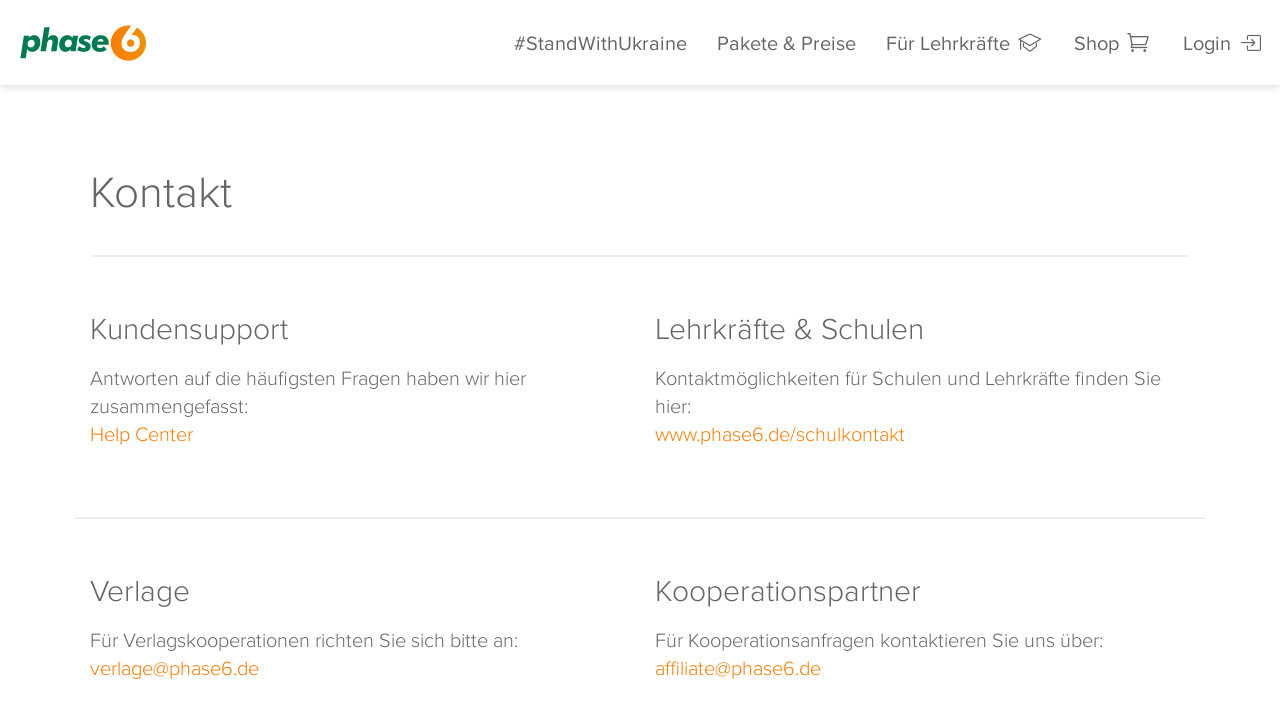

--- FILE ---
content_type: image/svg+xml
request_url: https://www.phase-6.de/system/galleries/html/src/img/planetly.badge_klimaneutralplus-blue.svg
body_size: 3845
content:
<svg width="518" height="518" viewBox="0 0 518 518" fill="none" xmlns="http://www.w3.org/2000/svg">
<path d="M259 518C402.042 518 518 402.042 518 259C518 115.958 402.042 0 259 0C115.958 0 0 115.958 0 259C0 402.042 115.958 518 259 518Z" fill="#09044A"/>
<path d="M516 259C516 400.937 400.937 516 259 516C117.063 516 2 400.937 2 259C2 117.063 117.063 2 259 2C400.937 2 516 117.063 516 259Z" stroke="white" stroke-opacity="0.12" stroke-width="4"/>
<path d="M152.972 197.552H164.096L148.652 213.266L164.096 236H153.296L142.226 219.368L137.042 224.498V236H127.916V197.552H137.042V214.184L152.972 197.552Z" fill="white"/>
<path d="M178.449 197.552V227.846H196.053V236H169.323V197.552H178.449Z" fill="white"/>
<path d="M211.471 236H202.345V197.552H211.471V236Z" fill="white"/>
<path d="M243.998 213.914L249.02 197.552H262.682V236H253.988V224.714C253.988 217.55 254.096 211.358 254.312 206.138C253.628 208.766 252.764 211.682 251.72 214.886L245.078 236H237.626L230.984 214.886C230.192 212.33 229.346 209.432 228.446 206.192C228.626 212.24 228.716 218.414 228.716 224.714V236H220.022V197.552H233.684L238.76 214.076C239.444 216.416 240.326 219.602 241.406 223.634C242.27 220.214 243.134 216.974 243.998 213.914Z" fill="white"/>
<path d="M307.321 236H297.655L295.387 229.304H279.403L277.189 236H267.847L281.995 197.552H292.849L307.321 236ZM284.155 215.102L281.941 221.69H292.795L290.581 215.102C289.897 213.158 288.817 209.918 287.341 205.382C285.433 211.25 284.371 214.49 284.155 215.102Z" fill="white"/>
<path d="M152.918 269.598V261.552H161.612V300H151.784L142.388 284.664C139.508 279.876 137.51 276.384 136.394 274.188C136.538 279.12 136.61 285.042 136.61 291.954V300H127.916V261.552H137.744L147.14 276.888C149.84 281.352 151.838 284.88 153.134 287.472C152.99 282.468 152.918 276.51 152.918 269.598Z" fill="white"/>
<path d="M199.543 261.552V269.706H179.293V276.672H197.707V284.34H179.293V291.846H199.489V300H170.167V261.552H199.543Z" fill="white"/>
<path d="M222.657 300.864C217.653 300.864 213.621 299.514 210.561 296.814C207.501 294.186 205.971 290.37 205.971 285.366V261.552H215.097V285.474C215.097 287.922 215.745 289.794 217.041 291.09C218.373 292.35 220.245 292.98 222.657 292.98C225.069 292.98 226.941 292.35 228.273 291.09C229.605 289.794 230.271 287.922 230.271 285.474V261.552H239.397V285.366C239.397 290.298 237.903 294.114 234.915 296.814C231.963 299.514 227.877 300.864 222.657 300.864Z" fill="white"/>
<path d="M244.702 261.552H277.48V269.706H265.654V300H256.474V269.706H244.702V261.552Z" fill="white"/>
<path d="M314.951 290.442L315.221 295.842C315.257 297.57 315.617 298.956 316.301 300H306.905C306.329 298.92 306.023 297.516 305.987 295.788L305.825 291.468C305.753 289.344 305.267 287.886 304.367 287.094C303.503 286.266 302.099 285.852 300.155 285.852H292.703V300H283.577V261.552H301.775C306.275 261.552 309.713 262.56 312.089 264.576C314.501 266.556 315.707 269.256 315.707 272.676C315.707 277.104 313.637 280.146 309.497 281.802C311.477 282.45 312.845 283.44 313.601 284.772C314.393 286.104 314.843 287.994 314.951 290.442ZM292.703 268.842V278.994H300.749C302.513 278.994 303.881 278.562 304.853 277.698C305.825 276.798 306.311 275.52 306.311 273.864C306.311 270.516 304.403 268.842 300.587 268.842H292.703Z" fill="white"/>
<path d="M358.853 300H349.187L346.919 293.304H330.935L328.721 300H319.379L333.527 261.552H344.381L358.853 300ZM335.687 279.102L333.473 285.69H344.327L342.113 279.102C341.429 277.158 340.349 273.918 338.873 269.382C336.965 275.25 335.903 278.49 335.687 279.102Z" fill="white"/>
<path d="M373.197 261.552V291.846H390.801V300H364.071V261.552H373.197Z" fill="white"/>
<path d="M138.296 161.968C137.112 162.976 135.48 163.48 133.4 163.48C131.304 163.48 129.68 162.976 128.528 161.968C127.376 160.96 126.8 159.528 126.8 157.672V145.912H129.704V157.744C129.704 159.872 130.944 160.936 133.424 160.936C135.888 160.936 137.12 159.872 137.12 157.744V145.912H140.024V157.672C140.024 159.528 139.448 160.96 138.296 161.968Z" fill="#FBFAFA" fill-opacity="0.6"/>
<path d="M155.916 158.392V145.912H158.748V163H155.724L147.9 150.568V163H145.068V145.912H148.044L155.916 158.392Z" fill="#FBFAFA" fill-opacity="0.6"/>
<path d="M162.629 145.912H176.357V148.48H170.957V163H168.053V148.48H162.629V145.912Z" fill="#FBFAFA" fill-opacity="0.6"/>
<path d="M183.172 155.416V160.528H192.748V163H180.268V145.912H192.532V148.384H183.172V152.92H191.692V155.416H183.172Z" fill="#FBFAFA" fill-opacity="0.6"/>
<path d="M209.943 157.576L210.615 163H207.639L207.183 158.536C207.103 157.624 206.847 156.976 206.415 156.592C205.983 156.208 205.295 156.016 204.351 156.016H200.175V163H197.271V145.912H205.215C206.927 145.912 208.239 146.328 209.151 147.16C210.063 147.992 210.519 149.112 210.519 150.52C210.519 151.608 210.247 152.52 209.703 153.256C209.159 153.976 208.383 154.472 207.375 154.744C208.895 155.064 209.751 156.008 209.943 157.576ZM200.175 153.592H204.327C205.399 153.592 206.215 153.352 206.775 152.872C207.351 152.392 207.639 151.728 207.639 150.88C207.639 150.096 207.391 149.488 206.895 149.056C206.415 148.608 205.703 148.384 204.759 148.384H200.175V153.592Z" fill="#FBFAFA" fill-opacity="0.6"/>
<path d="M226.27 158.392V145.912H229.102V163H226.078L218.254 150.568V163H215.422V145.912H218.398L226.27 158.392Z" fill="#FBFAFA" fill-opacity="0.6"/>
<path d="M237.039 155.416V160.528H246.615V163H234.135V145.912H246.399V148.384H237.039V152.92H245.559V155.416H237.039Z" fill="#FBFAFA" fill-opacity="0.6"/>
<path d="M261.866 152.728V145.912H264.77V163H261.866V155.296H254.042V163H251.138V145.912H254.042V152.728H261.866Z" fill="#FBFAFA" fill-opacity="0.6"/>
<path d="M278.924 157.432L282.548 145.912H286.652V163H283.964V154.192L284.204 148.48L283.004 152.536L279.74 163H276.836L273.38 152.272L272.228 148.384L272.468 154.192V163H269.804V145.912H273.884L277.628 157.432L278.276 160L278.924 157.432Z" fill="#FBFAFA" fill-opacity="0.6"/>
<path d="M294.586 155.416V160.528H304.162V163H291.682V145.912H303.946V148.384H294.586V152.92H303.106V155.416H294.586Z" fill="#FBFAFA" fill-opacity="0.6"/>
<path d="M319.532 158.392V145.912H322.364V163H319.34L311.516 150.568V163H308.684V145.912H311.66L319.532 158.392Z" fill="#FBFAFA" fill-opacity="0.6"/>
<path fill-rule="evenodd" clip-rule="evenodd" d="M112 365.586C112 362.427 114.56 359.867 117.719 359.867C120.877 359.867 123.437 362.427 123.437 365.586C123.437 368.744 120.877 371.305 117.719 371.305C114.56 371.305 112 368.744 112 365.586Z" fill="url(#paint0_linear)"/>
<path fill-rule="evenodd" clip-rule="evenodd" d="M147.016 358.996V355.898C147.016 351.251 145.054 348.634 141.072 348.634C137.146 348.634 135.184 351.198 135.127 355.577V358.996C135.127 363.161 136.529 366.419 141.072 366.419C145.334 366.419 147.016 363.161 147.016 358.996ZM152.961 359.263C152.961 366.206 149.372 371.333 141.913 371.333C138.66 371.333 136.529 370.585 135.127 369.143V381H129.126V344.148H135.127V346.284C136.529 344.629 138.773 343.667 141.969 343.667C148.699 343.667 152.961 347.993 152.961 355.631V359.263Z" fill="url(#paint1_linear)"/>
<path fill-rule="evenodd" clip-rule="evenodd" d="M157.11 334H163.111V361.132C163.111 364.016 163.672 365.832 167.373 365.832V370.852C160.082 370.852 157.11 368.609 157.11 362.467V334Z" fill="url(#paint2_linear)"/>
<path fill-rule="evenodd" clip-rule="evenodd" d="M186.889 359.476H181.281C177.747 359.476 176.289 360.651 176.289 363.001C176.289 365.458 178.196 366.473 181.056 366.473C184.701 366.473 186.889 365.405 186.889 360.758V359.476ZM180.832 355.097H186.889V352.854C186.889 349.489 185.543 348.581 181.337 348.581C178.308 348.581 176.794 348.901 175.448 350.984L171.13 348.1C173.149 344.949 176.177 343.667 181.729 343.667C188.907 343.667 192.777 345.804 192.777 352.907V370.852H186.889V368.395C185.543 370.478 183.804 371.333 180.383 371.333C174.214 371.333 170.401 368.342 170.401 363.001C170.401 357.286 174.831 355.097 180.832 355.097Z" fill="url(#paint3_linear)"/>
<path fill-rule="evenodd" clip-rule="evenodd" d="M198.048 344.148H203.936V346.551C205.17 344.949 207.189 343.667 210.89 343.667C216.667 343.667 221.097 346.444 221.097 354.135V370.852H215.153V354.776C215.153 350.076 212.909 348.741 209.825 348.741C206.123 348.741 204.049 351.144 204.049 354.723V370.852H198.048V344.148Z" fill="url(#paint4_linear)"/>
<path fill-rule="evenodd" clip-rule="evenodd" d="M231.247 354.509H241.958C241.734 350.61 240.051 348.634 236.631 348.634C233.153 348.634 231.527 350.877 231.247 354.509ZM247.566 366.793C245.604 370.051 242.463 371.333 237.528 371.333C229.508 371.333 225.246 366.366 225.246 359.263V355.631C225.246 347.78 229.284 343.667 236.631 343.667C244.313 343.667 247.959 348.047 247.959 355.951V358.889H231.191V358.996C231.191 363.161 232.873 366.419 237.303 366.419C240.612 366.419 241.958 365.458 243.08 363.802L247.566 366.793Z" fill="url(#paint5_linear)"/>
<path fill-rule="evenodd" clip-rule="evenodd" d="M250.37 344.147H253.959V338.272H259.903V344.147H265.848V349.061H259.903V361.292C259.903 364.39 260.408 365.725 263.549 365.725H265.848V370.852H263.1C256.37 370.852 253.959 368.662 253.959 362.36V349.061H250.37V344.147Z" fill="url(#paint6_linear)"/>
<path fill-rule="evenodd" clip-rule="evenodd" d="M270.782 334H276.783V361.132C276.783 364.016 277.344 365.832 281.045 365.832V370.852C273.755 370.852 270.782 368.609 270.782 362.467V334Z" fill="url(#paint7_linear)"/>
<path fill-rule="evenodd" clip-rule="evenodd" d="M287.774 344.147L294.896 362.947L301.29 344.147H307.458L297.588 371.92C295.177 378.757 293.102 381 285.25 381V375.766C289.176 375.766 290.746 375.178 292.148 371.172L281.437 344.147H287.774Z" fill="url(#paint8_linear)"/>
<path d="M414.132 245.56H428.58V254.632H414.132V269.08H404.304V254.632H389.772V245.56H404.304V231.028H414.132V245.56Z" fill="url(#paint9_linear)"/>
<defs>
<linearGradient id="paint0_linear" x1="117.719" y1="359.867" x2="117.719" y2="371.305" gradientUnits="userSpaceOnUse">
<stop stop-color="#1BFAD9"/>
<stop offset="1" stop-color="#0AFDAC"/>
</linearGradient>
<linearGradient id="paint1_linear" x1="141.044" y1="343.667" x2="141.044" y2="381" gradientUnits="userSpaceOnUse">
<stop stop-color="#1BFAD9"/>
<stop offset="1" stop-color="#0AFDAC"/>
</linearGradient>
<linearGradient id="paint2_linear" x1="162.242" y1="334" x2="162.242" y2="370.852" gradientUnits="userSpaceOnUse">
<stop stop-color="#1BFAD9"/>
<stop offset="1" stop-color="#0AFDAC"/>
</linearGradient>
<linearGradient id="paint3_linear" x1="181.589" y1="343.667" x2="181.589" y2="371.333" gradientUnits="userSpaceOnUse">
<stop stop-color="#1BFAD9"/>
<stop offset="1" stop-color="#0AFDAC"/>
</linearGradient>
<linearGradient id="paint4_linear" x1="209.573" y1="343.667" x2="209.573" y2="370.852" gradientUnits="userSpaceOnUse">
<stop stop-color="#1BFAD9"/>
<stop offset="1" stop-color="#0AFDAC"/>
</linearGradient>
<linearGradient id="paint5_linear" x1="236.602" y1="343.667" x2="236.602" y2="371.333" gradientUnits="userSpaceOnUse">
<stop stop-color="#1BFAD9"/>
<stop offset="1" stop-color="#0AFDAC"/>
</linearGradient>
<linearGradient id="paint6_linear" x1="258.109" y1="338.272" x2="258.109" y2="370.852" gradientUnits="userSpaceOnUse">
<stop stop-color="#1BFAD9"/>
<stop offset="1" stop-color="#0AFDAC"/>
</linearGradient>
<linearGradient id="paint7_linear" x1="275.914" y1="334" x2="275.914" y2="370.852" gradientUnits="userSpaceOnUse">
<stop stop-color="#1BFAD9"/>
<stop offset="1" stop-color="#0AFDAC"/>
</linearGradient>
<linearGradient id="paint8_linear" x1="294.448" y1="344.147" x2="294.448" y2="381" gradientUnits="userSpaceOnUse">
<stop stop-color="#1BFAD9"/>
<stop offset="1" stop-color="#0AFDAC"/>
</linearGradient>
<linearGradient id="paint9_linear" x1="409.5" y1="216" x2="409.5" y2="280" gradientUnits="userSpaceOnUse">
<stop stop-color="#1BFAD9"/>
<stop offset="1" stop-color="#0AFDAC"/>
</linearGradient>
</defs>
</svg>


--- FILE ---
content_type: image/svg+xml
request_url: https://www.phase-6.de/system/galleries/html/src/img/logo_phase6_classic.svg
body_size: 1936
content:
<?xml version="1.0" encoding="utf-8"?>
<!-- Generator: Adobe Illustrator 19.1.0, SVG Export Plug-In . SVG Version: 6.00 Build 0)  -->
<svg version="1.1" id="Ebene_1" xmlns="http://www.w3.org/2000/svg" xmlns:xlink="http://www.w3.org/1999/xlink" x="0px" y="0px"
	 viewBox="0 0 708.7 200.7" xml:space="preserve">
<style type="text/css">
	.st0{fill:url(#SVGID_2_);}
	.st1{fill:#007A50;}
</style>
<linearGradient id="SVGID_2_" gradientUnits="userSpaceOnUse" x1="507.1367" y1="100.8677" x2="703.667" y2="100.8677">
	<stop  offset="0" style="stop-color:#FC7C00"/>
	<stop  offset="1" style="stop-color:#F29000"/>
</linearGradient>
<path class="st0" d="M703.7,100.9c0,54.3-44,98.3-98.3,98.3c-54.3,0-98.3-44-98.3-98.3c0-54.3,44-98.3,98.3-98.3
	c5.2,0,10.4,0.4,15.4,1.2c-15.7,21.7-40.6,56.6-46.5,68c-5.2,10-7.8,19.8-7.8,29.5c0,14.9,4.6,26.8,13.9,35.7
	c9.3,8.9,21.7,13.3,37.4,13.3c15.3,0,27.9-4.9,37.7-14.7c9.8-9.8,14.7-22.3,14.7-37.6c0-12.6-3.6-22.7-10.7-30.4
	c-7.1-7.7-16.5-11.5-28.3-11.5c-1.6,0-3.1,0.1-4.5,0.2c-1.5,0.2-2.9,0.4-4.3,0.6L653,14.9C683.2,31.6,703.7,63.9,703.7,100.9z
	 M603.6,115.8c4.1,4.1,9,6.2,14.7,6.2c5.7,0,10.6-2,14.6-6c4-4,6-9,6-14.8c0-5.9-2-10.9-5.9-14.8c-4-4-8.9-5.9-14.7-5.9
	c-5.7,0-10.6,2-14.7,6.1c-4.1,4.1-6.1,9-6.1,14.6C597.5,106.8,599.5,111.7,603.6,115.8z"/>
<g>
	<path class="st1" d="M2,184.7L21.9,59.5h28.9l-1.9,12c4.3-4.9,9-8.6,14.1-11.1c5.1-2.5,10.5-3.7,16.3-3.7c10,0,18.2,3.7,24.6,11.2
		c6.4,7.5,9.5,17.2,9.5,29.1c0,15-4.3,27.5-12.9,37.4c-8.6,9.9-19.5,14.9-32.5,14.9c-5.8,0-11.1-1.2-15.9-3.7
		c-4.7-2.5-9.2-6.4-13.4-11.6c0,2.8-0.1,5.3-0.2,7.6c-0.1,2.3-0.4,4.3-0.6,6.1l-5.7,37H2z M82,101c0-5.6-1.7-10-5.1-13.4
		c-3.4-3.4-7.9-5.1-13.4-5.1c-6.1,0-11.2,2.4-15.3,7.1c-4,4.7-6.1,10.6-6.1,17.7c0,5.4,1.7,9.7,5.1,13c3.4,3.3,7.8,4.9,13.2,4.9
		c6.3,0,11.4-2.3,15.4-6.8C80,113.8,82,108,82,101z"/>
	<path class="st1" d="M114.2,146.4l21.3-133.3h30.1l-7.7,46.8c-0.3,2.3-0.7,4.5-1.2,6.8c-0.4,2.2-0.9,4.4-1.5,6.5
		c4.8-5.7,9.5-9.9,14.2-12.5c4.7-2.6,9.8-3.9,15.4-3.9c9,0,16,2.4,20.9,7.3c5,4.8,7.4,11.6,7.4,20.3c0,3-0.5,7.9-1.5,14.9
		c-0.1,0.6-0.1,1.1-0.2,1.5l-7.2,45.6h-30.7l7.2-46c0.2-1.3,0.4-2.6,0.6-3.9c0.1-1.3,0.2-2.4,0.2-3.3c0-3.8-1-6.7-3-8.6
		c-2-1.9-5-2.9-8.9-2.9c-5.3,0-9.5,1.9-12.5,5.8c-3,3.8-5.2,10-6.5,18.4l-6.2,40.5H114.2z"/>
	<path class="st1" d="M283.7,134.8c-4.2,4.9-8.8,8.6-14,11.1c-5.1,2.5-10.7,3.7-16.6,3.7c-10,0-18.2-3.8-24.6-11.3
		c-6.4-7.5-9.6-17.3-9.6-29.2c0-15,4.3-27.5,13-37.4c8.7-9.9,19.5-14.9,32.4-14.9c6,0,11.4,1.2,16.2,3.7c4.8,2.5,9.1,6.4,12.9,11.6
		l2-12.6h29.1l-13.8,86.9h-28.6L283.7,134.8z M249.9,106c0,5.6,1.7,10,5.1,13.4c3.4,3.4,7.9,5.1,13.4,5.1c6.1,0,11.1-2.4,15.2-7.1
		c4-4.7,6.1-10.6,6.1-17.8c0-5.4-1.7-9.8-5.1-13.1c-3.4-3.4-7.8-5-13.2-5c-6.2,0-11.3,2.3-15.4,7C251.9,93.1,249.9,99,249.9,106z"/>
	<path class="st1" d="M396.2,65.9l-8.9,19.5c-4-2.8-7.6-4.9-10.9-6.1c-3.3-1.3-6.6-1.9-9.9-1.9c-2.8,0-5,0.6-6.8,1.9
		c-1.8,1.3-2.7,2.8-2.7,4.6c0,2.6,3,5.1,8.9,7.4c2.6,1,4.7,1.8,6.2,2.5c8.3,3.6,14.1,7.4,17.5,11.2c3.3,3.9,5,8.7,5,14.5
		c0,9.1-3.5,16.4-10.6,22c-7.1,5.5-16.5,8.3-28.2,8.3c-6.7,0-13-0.9-19-2.6c-6.1-1.7-11.9-4.4-17.6-8l10.2-20.8
		c5.8,3.6,10.7,6.2,14.7,7.7c4,1.5,7.7,2.2,11.2,2.2c3,0,5.5-0.7,7.3-2c1.8-1.3,2.8-3.1,2.8-5.2c0-3.3-4.2-6.6-12.6-10.1
		c-2.5-1-4.5-1.8-5.8-2.4c-6.7-3-11.5-6.2-14.3-9.7c-2.8-3.5-4.2-7.9-4.2-13.1c0-8.3,3.5-15.2,10.4-20.7c6.9-5.5,15.9-8.3,26.7-8.3
		c5.5,0,10.9,0.8,16.1,2.3C386.7,60.6,391.6,62.9,396.2,65.9z"/>
	<path class="st1" d="M429.5,110.3v2c0,5.5,1.4,9.7,4.2,12.6c2.8,2.9,6.9,4.3,12.3,4.3c3.8,0,7.4-0.8,10.7-2.4
		c3.4-1.6,7-4.1,10.8-7.6l16.5,16.7c-4.9,4.7-10.6,8.2-17.1,10.6c-6.5,2.3-13.7,3.5-21.6,3.5c-14.2,0-25.2-3.8-33-11.3
		c-7.8-7.5-11.7-18.1-11.7-31.7c0-14.8,4.7-26.9,14-36.2c9.3-9.3,21.4-13.9,36.2-13.9c13.4,0,24.2,4.1,32.4,12.3
		c8.2,8.2,12.3,19.1,12.3,32.6c0,1.2-0.2,3.4-0.5,6.5c-0.1,1-0.2,1.7-0.3,2.1H429.5z M466.7,92.6c-0.3-4.7-1.9-8.4-4.7-11.2
		c-2.9-2.8-6.7-4.1-11.4-4.1c-4.2,0-8,1.3-11.4,4c-3.4,2.7-5.9,6.5-7.6,11.3H466.7z"/>
</g>

<g>
</g>
<g>
</g>
<g>
</g>
<g>
</g>
<g>
</g>
<g>
</g>
</svg>


--- FILE ---
content_type: application/x-javascript
request_url: https://www.phase-6.de/system/galleries/html/js/main16.js?6
body_size: 8058
content:

var hActionButton, hMainNavigation, winPosY, vwidth, vheight, timeoutID;

$.extend({
	getUrlVars: function(){
		"use strict";
		var vars = [], hash;
		var hashes = window.location.href.slice(window.location.href.indexOf('?') + 1).split('&');
		for(var i = 0; i < hashes.length; i++)
		{
			hash = hashes[i].split('=');
			vars.push(hash[0]);
			vars[hash[0]] = hash[1];
		}
		return vars;
	},
	getUrlVar: function(name){
		"use strict";
		return $.getUrlVars()[name];
	}
});

var isMobile = {
	Android: function() {
		return navigator.userAgent.match(/Android/i);
	},
	BlackBerry: function() {
		return navigator.userAgent.match(/BlackBerry/i);
	},
	iOS: function() {
		return navigator.userAgent.match(/iPhone|iPad|iPod/i);
	},
	Opera: function() {
		return navigator.userAgent.match(/Opera Mini/i);
	},
	Windows: function() {
		return navigator.userAgent.match(/IEMobile/i);
	},
	any: function() {
		return (isMobile.Android() || isMobile.BlackBerry() || isMobile.iOS() || isMobile.Opera() || isMobile.Windows());
	}
};

function setGdprCookieAll() {
	$.ajax({
		url: "/classic/datenschutz/ajax_cookies.jsp",
		data: { GDPR : "required-analytics-marketing-social" },
		type: "post",
		success: function() {
			gdprLoadAnalytics("required-analytics-marketing-social");
		},
		statusCode: {
			403: function(response) {
				parent.location = "/classic/service/user/strict-mode.html";
			}
		}
	});
}


function setGdprCookieRequired() {
	$.ajax({
		url: "/classic/datenschutz/ajax_cookies.jsp",
		data: { GDPR : "required" },
		type: "post",
		statusCode: {
			403: function(response) {
				parent.location = "/classic/service/user/strict-mode.html";
			}
		}
	});
}

function gdrpCookieInfo() {
	// show cookies window when no gdpr cookie is set and no nogdpr parameter is present
	if (!Cookies.get('GDPR') && window.location.search.indexOf("nogdpr=") < 0) {
		$('#iframeModal').modal('show');
		$('#iframeModal iframe').attr('src', '/classic/imodal/cookies-query.html');
		$('#iframeModal').css({'opacity':'0'});
	}
}

function gdprLoadAnalytics(gdpr) {
	var alreadyLoaded = GDPR.indexOf('-') > 0;

	// this global variable is always there
	window.parent.GDPR = gdpr;

	// now, if something is allowed, except required, then we should load GTM
	if (!alreadyLoaded && gdpr.indexOf('-') > 0) {
		(function(w,d,s,l,i){w[l]=w[l]||[];w[l].push({'gtm.start':
				new Date().getTime(),event:'gtm.js'});var f=d.getElementsByTagName(s)[0],
			j=d.createElement(s),dl=l!='dataLayer'?'&l='+l:'';j.async=true;j.src=
			'https://www.googletagmanager.com/gtm.js?id='+i+dl;
			j.addEventListener('load', function () {
				var _ge = new CustomEvent('gtm_loaded', {bubbles: true});
				d.dispatchEvent(_ge);
			});f.parentNode.insertBefore(j,f);
		})(window.parent,window.parent.document,'script','dataLayer','GTM-WDRBF5');
	}
}

var modalID = "#exitIntentModal";

window.linkPage = function(e){
	Cookies.set('ck_stick_visit',1);
};
window.closeModalIframe = function(){
	$('#iframeModal').modal('hide');
};
window.closeModal = function(e){
	$(modalID).modal('hide');
	$(modalID).on('hidden.bs.modal',function(){
		$(this).find('iframe').removeAttr('src');
	});
	Cookies.set('ck_stick_visit',1);
};
function showExitIntentModal(a) {
	var showWindowNr = !Cookies.get('ck_stick_visit') ? '1' : '2';
	var urlModal = "/classic/imodal/exit-intents/basket-leavers-"+a+"-"+userRole+"-"+showWindowNr+".html";
	$(modalID).modal('show');
	$(modalID).on('shown.bs.modal',function(){
		$(this).find('iframe').attr('src',urlModal)
	});

}

function startExitIntent(v) {
	var nr = userRole == 'premium' ? 1 : 1;
	if (isMobile.any()) {
		var lastScrollTop = 0;
		$(window).scroll(function() {
			var st = $(this).scrollTop();
			if (st < lastScrollTop && st < 20) {
				if (!Cookies.get('ck_stick_visit')) {
					showExitIntentModal(v);
				} else if (Cookies.get('ck_stick_visit') == '1' && userRole != 'premium'){
					//showExitIntentModal(v);
				}
			}
			lastScrollTop = st;
		});
	} else {

		$.stickToMe({
			fadespeed: 400,
			trigger: ['top'],
			maxtime : 0,
			mintime : 0,
			delay: 0,
			interval: 0,
			maxamount : nr, //
			cookie : true,
			bgclickclose : true,
			escclose : true,
			onleave : function (e) { showExitIntentModal(v) },
			disableleftscroll : true  // chrome disable
		});
	}

}

function setLayout() {
	"use strict";

	if($("#productToggle").length) {
		console.log("#productToggle: " + $("#productToggle").length);
		$("#compareTable .item").matchHeight();
		$("#compareTable .item-2").matchHeight();

		console.log("div.item: " + $("#compareTable .item").css('height'));

		if($( window ).width() > 767){
			$('#productToggle .collapse')
				.show();
			$('#productToggle .btn-primary')
				.hide();
			$('#productToggle .glyphicon-info-sign')
				.show();
		} else {
			$('#productToggle .btn-primary')
				.show();
			$('#productToggle .glyphicon-info-sign')
				.hide();
		}
	}
	if($('.feedback').length) {
		$('.feedback .container').matchHeight();
	}
	if($('#compareTable .panel-collapse').length) {
		$('#compareTable .panel-collapse').matchHeight();
	}
	if($('#p6Hero .panel').length) {
		$('#p6Hero .panel').matchHeight();
	}

	vheight = $( window ).height();
	vwidth = $( window ).width();
	hActionButton = !$(".float-action-button").length ? 0 : $(".float-action-button").outerHeight();
	var hMobilePanel = !$(".mobile-app-panel").length ? 0 : $(".mobile-app-panel").outerHeight();
	var voucherLink = !$(".voucher-link").length ? 0 : $(".voucher-link").outerHeight();
	//var hStatusWrapper = $(".status-wrapper").outerHeight();
	hMainNavigation = $("header").outerHeight();
	//$(".hero").css({"height": vheight - hMainNavigation - hMobilePanel, "margin-top": hMainNavigation });
	if($('.hero .first-panel').length) { $(".hero .first-panel").css({"min-height": vheight - hMainNavigation - hMobilePanel - voucherLink, "width": vwidth });}
	if($('.hero .test-panel').length) { $(".hero .test-panel").css({"min-height": vheight - hMainNavigation, "width": vwidth });}
	if($('.hero.alt.short').length) { $(".hero.alt.short").css({"min-height": vheight - hMainNavigation - voucherLink, "width": vwidth });}
	console.log("hMainNavigation: " + hMainNavigation + "voucherLink: " + voucherLink);
	//$(".hero .table-cell").css({"padding-bottom": hActionButton });

}

/**
 * Determine the mobile operating system.
 * This function returns one of 'iOS', 'Android', 'Windows Phone', or 'unknown'.
 *
 * @returns {String}
 */
function getMobileOperatingSystem() {
	"use strict";
	var userAgent = navigator.userAgent || navigator.vendor || window.opera;

	// Windows Phone must come first because its UA also contains "Android"
	if (/windows phone/i.test(userAgent)) {
		return "Windows Phone";
	}

	if (/android/i.test(userAgent)) {
		return "Android";
	}

	// iOS detection from: http://stackoverflow.com/a/9039885/177710
	if (/iPad|iPhone|iPod/.test(userAgent) && !window.MSStream) {
		return "iOS";
	}

	return "unknown";
}

function setMobilePanel() {
	"use strict";
	var os = getMobileOperatingSystem();
	var mobileCookie = Cookies.get('mobile');

	if( !mobileCookie ) {
		$('#'+os).slideDown( "fast" );
		//$('.hero.alt').style('margin-top':'0 !important');
	}
	$('.icon_close').on("click", function () {
		$(this).parents('div').slideUp( "fast" );
		Cookies.set('mobile','set',{ expires: 1 });
	});
	$(window).scroll(function() {
		winPosY = $(this).scrollTop();
		mobileCookie = Cookies.get('mobile');

		if(winPosY > 1) {
			$('#'+os).slideUp( "fast" );
		} else if(!mobileCookie) {
			console.log("!mobileCookie");
			$('#'+os).slideDown( "fast" );
		}
	});
}

function switchLink( targetA, targetB ) {
	"use strict";
	var os = getMobileOperatingSystem();

	if( os === "iOS" ) {
		window.location.replace( targetA );
	} else {
		window.location.replace( targetB );
	}
}

//var tmpObj;
var timeout;

function includeData(obj) {
	"use strict";
	var incContainer = $("#featureCompare");
	var inc=$(".js-include");
	console.log("obj: "+obj);
	clearTimeout(timeout); // Remove any timers from previous clicks
	incContainer.collapse('hide');
	timeout = setTimeout(function() {
		$.get(obj)
			.done(function( data ) {
				inc.html(data);
				incContainer.collapse('show');
			});
	}, 1000); // Schedule an event for 5 seconds in the future, and store
}

function setSocialButtonsID() {
	$('.twitter a').attr('id','triggerTwitter');
	$('.facebook a').attr('id','triggerFacebook');
	$('.googleplus a').attr('id','triggerGoogleplus');
}

// Funktion zum Senden des Amplitude Events
function trackClick(event) {
	if (GDPR.indexOf("analytics") > 0) {
		var elementText = $(event.target).text();
		var pagePath = window.location.pathname;
		amplitude.getInstance().logEvent('Btn_Click_Event', {
			'clickText': elementText,
			'pagePath': pagePath
		});
	}
}

$(document).ready(function(){

	/// Variable zum Speichern bereits getrackter Elemente
	let trackedElements = new Set();

	if($(".nospam").length) {
		$('.nospam').click(function() {
			event.preventDefault();
			var email = $(this).attr('name').replace(/SPAM/,'').replace(/MAIL/,'@').replace(/PUNKT/,'.');
			window.location = 'mailto:' + email;
		});
	}


	if($('#iframeModal').length && isMobile.iOS()) {
		$('#iframeModal .modal-body').css('overflow','auto !important');
	}
	//gdrpCookieInfo();
	setSocialButtonsID();
	"use strict";
	//(getMobileOperatingSystem() != 'unknown') ? setMobilePanel() : "";
// viewport and object dimensions
	vheight = $( window ).height();
	vwidth = $( window ).width();

	var numSlideColumns;
	var gabSlideColumns;
	var offsetTop;
	var initSLider; //var rebuildSLider;
	var modalWinHeight = (vheight/100)*75;
	$( "#exitIntentModal .modal-body" ).css("height", modalWinHeight);


	const addAmplitudeListeners = () => {
		$('[data-amplitude-event]').each(function () {
			const target = $(this)[0];

			const observer = new IntersectionObserver((entries, observer) => {
				entries.forEach((entry) => {
					if (entry.isIntersecting) {
						const eventName = target.dataset.amplitudeEvent;
						const elementId = target.dataset.amplitudeId;

						$.post(
							"/user/ajax_tpt.jsp",
							{url : window.location.protocol + '//' + window.location.hostname + window.location.pathname + "#" + elementId}
						);

						if (GDPR.indexOf("analytics") > 0) {
							amplitude.getInstance().logEvent(eventName, {
								"element_id": elementId
							});
						}

						observer.unobserve(entry.target);
					}
				});
			}, { threshold: 0.5 });

			observer.observe(target);
		});
	};
	addAmplitudeListeners();

	$(window).scroll(function() {
		winPosY = $(this).scrollTop();
		/*$('header').css("top",winPosY);	*/

		if( winPosY  > 250 ) {
			if($('header').length) {$('header').addClass("set"); $('header').css("top",0);}
			if($('#search-panel').length && $('#search-panel').height() > (vheight)) { $('#page').addClass("set"); }
			if($('.disturber').length) {$('.disturber').addClass("scroll"); }
			if($('.voucher-link').length) {$('.voucher-link').addClass("set"); }

		} else if(winPosY  < 150) {
			if($('header').length) {$('header').removeClass("set"); $('header').css("top",0);}
			if($('#search-panel').length) { $('#page').removeClass("set"); }
			if($('.disturber').length) {$('.disturber').removeClass("scroll"); }
			if($('.voucher-link').length) {$('.voucher-link').removeClass("set"); }

		}
		if( winPosY  > 30 ) {
			if($('#background_wrap').length) {$('#background_wrap').addClass("set"); }
			if($('.disturber').length) {$('.disturber').css("opacity", 0); }
			if($('.scroll-down').length) {$('.scroll-down').css("opacity", 0); }
		} else {
			if($('#background_wrap').length) {$('#background_wrap').removeClass("set"); }
			if($('.disturber').length) {$('.disturber').css("opacity", 1); }
			if($('.scroll-down').length) {$('.scroll-down').css("opacity", 1); }
		}

		if ($(this).scrollTop() > vheight) {
			$('#back-to-top').fadeIn();
		} else {
			$('#back-to-top').fadeOut();
		}


	});
	// scroll body to 0px on click
	$('#back-to-top').click(function () {
		//$('#back-to-top').tooltip('hide');
		$('body,html').animate({
			scrollTop: 0
		}, 800);
		return false;
	});

	//$('#back-to-top').tooltip('show');

	$( window ).resize(function() {
		clearTimeout(timeoutID);
		timeoutID = setTimeout(setLayout, 500);
		vheight = $( window ).height();
		//console.log("vheight: "+vheight);
		vwidth = $( window ).width();
		modalWinHeight = (vheight/100)*75;

		// $( "#iframeModal .modal-body" ).css("height", modalWinHeight);

	});

	if(vwidth <= 768) {
		numSlideColumns = 1;
		gabSlideColumns = 0;
		offsetTop = -60;
	} else if(vwidth > 768 && vwidth <= 992) {
		numSlideColumns = 2;
		gabSlideColumns = 50;
		offsetTop = -60;
	} else if(vwidth > 992 && vwidth <= 1200) {
		numSlideColumns = 3;
		gabSlideColumns = 20;
		offsetTop = -120;
	} else if(vwidth > 1200) {
		numSlideColumns = 3;
		gabSlideColumns = 20;
		offsetTop = -140;
	}
	console.log("offsetTop: " + offsetTop);
	var wSlideItem = ($(".slider").outerWidth() / numSlideColumns);

	// MENU NAVIGATION
	//console.log("path: " + location.pathname.split('/')[1]);

	//var folderName = location.pathname.split('/')[1];

	$('#menu li a').click(function() {
		if($(this).parent().hasClass('open')) {
			$('#menu li').removeClass('open');
			$('header').removeClass('menuOpen');
		} else {
			$(this).parent().addClass('open');
			$('header').addClass('menuOpen');
		}
	});

	$(document).click(function(event) {
		if(!$(event.target).closest('#menu li').length && !$(event.target).is('#menu li')) {
			if($('#menu li').hasClass('open')) {
				$('#menu li').removeClass('open');
				$('#menu li').removeClass('open');
				$('header').removeClass('menuOpen');
			}
		}
	});

	// END MENU NAVIGATION

	//CUSTOM JS

	// SLIDERS:


	//slider publisher-logos
	$('.pSlider').bxSlider({
		auto:true,
		responsive: true,
		//mode:'fade',
		pager:false,
		controls:false,
		minSlides: 2,
		maxSlides: 5,
		slideWidth: 180,
		slideMargin: 10
	});
	//slider Features
	$('.featureSlider').bxSlider({
		responsive: true,
		easing: 'ease-in-out',
		mode:'horizontal',
		//pager:false,
		controls:true
	});
	//slider image cols
	$('.imgSlider').bxSlider({
		controls:false
	});

	//slider text/image cols
	initSLider = function(min,max){
		$('.textImgSlider').bxSlider({
			controls:true,
			minSlides: min,
			maxSlides: max,
			slideWidth: wSlideItem,
			slideMargin: 0
		});
	};

	if(vwidth <= 480) { initSLider(1,1); } else { initSLider(2,4); }

	/*	$( window ).on( "orientationchange", function() {

		});*/

	$('.textImgSlider li').each(function(){
		/*var html = $(this).find('p').html();
		$(this).find('p').html(html+'...')*/
		$(this).find('.btn-standard').click(function(){
			$(this).parent().toggleClass('open');
			$(this).parent().find('p > span').slideToggle();
			if($(this).parent().hasClass('open')) {
				$(this).html('Schliessen');
				$('.bx-viewport').addClass('open');
			} else {
				$(this).html('Mehr Erfahren');
				$('.bx-viewport').removeClass('open');
			}
			return false;
		});
	})	;

	// Product Selection
	if($('.product-selection').length) {
		$('.product-selection li > a').click(function(){
			$('.product-selection .sub-menu').slideToggle();
			$(this).parent().toggleClass('open');
		});
	}
	// Show videoModal
	function showVideoModal(id) {
		$('#videoModal').modal('show');
		$('#videoModal .video-wrapper').attr('data-content', id);
		$("#videoModal .play-video").attr("style", "background-image: url(/system/galleries/pics/video-thumbs/thumb-"+id+".jpg)");

		if (Cookies.get('showVideo')) {
			showVideo($('#videoModal .video-wrapper'),id);
		}
	}
	$('.vModal').click(function (e) {
		e.preventDefault();
		var videoID = $(this).attr('data-content');
		showVideoModal(videoID);
	});

	// Close videoModal
	$('#videoModal [data-dismiss=modal]').click(function (e) {
		e.preventDefault();
		$('.video-wrapper iframe').remove();
		$('.video-data-info').show();
	});

	// Show iframeModal
	$('.iModal').click(function (e) {
		e.preventDefault();
		var source = $(this).attr('data-content');
		$('#iframeModal').modal('show');
		//$("#iframeModal .modal-body").load(source +' .article');
		$('#iframeModal iframe').attr('src', source);
		if($(this).attr('data-type') === 'video') {$('#iframeModal').addClass('video'); $('#iframeModal .modal-header').removeClass('hide');}

		if(!isMobile.iOS()) {
			//
		} else {
			$("#iframeModal iframe").load(function() {
				//$(this).height( $(this).contents().find("body > section").height() );
				//$(this).contents().find("body").css("overflow","hidden")
			});
			//$("#iframeModal .modal-body").css({ "overflow": "auto", "height": "70vh" });
		}

	});

	$('#iframeModal [data-dismiss="modal"]').click(function (e) {
		e.preventDefault();
		window.setTimeout(function() {
			$('#iframeModal iframe').removeAttr('src');
			if($('#iframeModal').hasClass('video')) {$('#iframeModal').removeClass('video'); $('#iframeModal .modal-header').addClass('hide');}
		}, 250);

	});

	// Show Video consent

	function showVideo(obj,id) {
		if(!obj.find('iframe').length){
			obj.append('<iframe src="https://player.vimeo.com/video/'+id+'?dnt=1&badge=0&autopause=0&autoplay=1&player_id=0&app_id=58479&h=ab601d63a5" frameborder="0" allow="autoplay; fullscreen; picture-in-picture" webkitallowfullscreen mozallowfullscreen allowfullscreen style="position:absolute;top:0;left:0;width:100%;height:100%;border-radius:1rem"></iframe><script src="https://player.vimeo.com/api/player.js"></script>');
			obj.find('.video-data-info').hide();
		}
	}

	$('.video-wrapper').click(function () {
		if (!Cookies.get('showVideo')) {
			$(this).toggleClass('set');
		} else {
			showVideo($(this), $(this).attr('data-content'));
		}
	});

	$('.iVideo').click(function (e) {
		if($(this).closest('.video-wrapper').find('.video-global').is(":checked")) {
			Cookies.set('showVideo',1);
			$.get("/video/ajax_allow-video-show.jsp");
		}
		showVideo($(this).closest('.video-wrapper'), $(this).closest('.video-wrapper').attr('data-content'));
	});



	// Built Tooltip
	if( $('[data-toggle="tooltip"]') !== null ) { $('[data-toggle="tooltip"]').tooltip({html: true}); }

	// Print
	if( $('[data-action="print"]') !== null ) {
		$('[data-action="print"]').click(function () {
			//var ua = window.navigator.userAgent;
			//var msie = ua.indexOf("MSIE ");

			//if (msie > 0)  {
			//window.frames["modalIframe"].focus();
			//	window.frames["modalIframe"].print();
			//} else {
			$("#modalIframe").get(0).contentWindow.print();
			//}
			return false;
		});
	}



	// Scroll to Collapse Panel
	$('.collapse').on('shown.bs.collapse', function () {
		var selected = $(this);
		var noScroll = $(this).hasClass( "no-scroll" );

		var offsetCollapseTop = $('.collapse.in').offset().top;

		if(!noScroll) {
			$('html, body').animate({
				scrollTop: selected.offset().top + offsetTop
			}, 500);
		}
	});

	// Scroll Page
	$('a[href^="#"]').on('click',function (e) {

		e.preventDefault();

		var target = this.hash;
		var $target = $(target);
		var headerHeight = $('header').length ? $('header').height() : 0;
		//console.log("target: " + $(this).attr("data-toggle"));
		if($(this).attr("data-toggle") != 'collapse' && $(this).attr("data-toggle") != 'tab') {
			//console.log("$target.offset().top: "+ $target.offset().top);
			$('html, body').animate({
				scrollTop: ($target.offset().top - (headerHeight + 40))
			}, 500, 'swing');
		}
		//return false;
	});

	// Scroll Target
	$('.scroll-target').on('click',function (e) {

		e.preventDefault();

		var target = '#'+$(this).attr("data-target");
		var $target = $(target);
		var headerHeight = $('header').length ? $('header').height() : 0;
		console.log('$target: ' + target);
		if($(this).attr("data-toggle") !== 'collapse') {
			$('html, body').animate({
				scrollTop: ($target.offset().top - (headerHeight - 50))
			}, 500, 'swing');
		}
		//return false;
	});

	// stretch iframe
	if($('#iframe-responsive',window.parent.document).length)  {
		$('#iframe-responsive',window.parent.document).height($('section > .container').outerHeight()+100);
		console.log('section > .container: '+$('section > .container').outerHeight());
	}/*
	if($(parent.document.getElementById("iframe-responsive")) !== null) {
	  $(parent.document.getElementById("iframe-responsive")).css("height", $("html").css("height"));
	}

	if($(".js-include")) {
		$(".js-include").each(function(){
			var inc=$(this);
			$.get(inc.attr("title"), function(data){
				inc.replaceWith(data);
			});
		});
	}*/

	// show video onload
	var isVideo = false;
	var videoIndex;

	var videoID = location.search.replace('?', '').split('&').map(function(val){
		return val.split('=');
	});


	for (var i = 0; i < videoID.length; i++)
	{
		if(videoID[i][0] === 'videoId') { isVideo = true; videoIndex = i; }
	}

	if(isVideo) {
		showVideoModal(videoID[videoIndex][1])
	}






// Get object of URL parameters
	var allVars = $.getUrlVars();

	/*if(allVars['schule-aktuell'] !== undefined) {
		var content = $( ".disturber" ).attr( "data-content" );
		$('#iframeModal').modal('show');
		$('#iframeModal iframe').attr('src', content);
	}*/

// Getting URL var by its nam
	var hugendubel = $.getUrlVar('utm_medium');
	var recommend = $.getUrlVar('recommend');
	var setExitInt = $.getUrlVar('startInt');
	var byName = $.getUrlVar('coupon');
	var modalPublisher = $.getUrlVar('code');
	var roleInfo = $.getUrlVar('role');
	var showRoleInfo = function(x) {
		var sup = 0; var sde = 2000; var sdo = 500;
		$(x).slideUp(sup).delay(sde).slideDown(sdo);

	};




//console.log("recommend : "+ recommend);
	/*if(roleInfo !== undefined && allVars['demoMode'] !== undefined) {
		$('#statusWrapper').fadeIn();
		$('#'+roleInfo).fadeIn();
	} else if(allVars['demoMode'] !== undefined && allVars['wizardMode'] == undefined) {
		if($("#infoAll").length) { showRoleInfo("#infoAll");}
	}*/
	if(setExitInt !== undefined) {  startExitIntent(setExitInt); console.log("startExitIntent") }
	if(recommend !== undefined) {
		$('#iframeModal').modal('show');
		$('#iframeModal iframe').attr('src', '/classic/recommend/');
		$('#iframeModal .modal-footer').addClass('hide');
		console.log("recommend : "+ recommend);
	}
//if(byName !== undefined && byName === "true") { $(".voucher-link").show();} else {$(".voucher-link").hide();}
	if(hugendubel !== undefined && hugendubel === "newsletter_092018t" ) {
		if($(".voucher-link").length) { $(".voucher-link").show();}
	}
	if(modalPublisher !== undefined && modalPublisher === "vm16ekv") {
		$('#iframeModal').modal('show');
		$('#iframeModal iframe').attr('src', '/classic/imodal/klett-rabatt.html');
	}
	setLayout();
	clearTimeout(timeoutID);
//timeoutID = setTimeout(setLayout, 500);

	if (GDPR.indexOf("analytics") > 0) {
		if ($(".banner-top").length) {
			$('.banner-top').click(function () {
				ga('send', 'event', 'Buttons', 'click', 'classic/index.html_Banner_01');
				amplitude.getInstance().logEvent('Buttons: click: classic/index.html_Banner_01');
			});
		}
	}

// Get hash and show accordion item or other collapsed objects
	if(location.hash != null && location.hash != "" && $(location.hash + '.collapse').length){
		var selected = $(location.hash + '.collapse');
		$('.collapse').removeClass('in');
		selected.collapse('show');

		selected.on('shown.bs.collapse', function () {
			console.log("offset().top: " + Math.round(selected.offset().top + offsetTop));
			//$('html, body').scrollTop(Math.round(selected.offset().top + offsetTop));
			$('html,body').delay(2000).animate({
				scrollTop: Math.round(selected.offset().top + offsetTop)
			}, 1000);
		});
		console.log("location.hashs: "+location.hash);
	}

	var hideVoucher = $.getUrlVar('novoucher');
	!hideVoucher ? '' : $('.voucher-link').remove();


// Build Social Icons

	//var pageUrl = window.location.protocol + "//" + window.location.host + "/" + window.location.pathname + window.location.search
	var pageUrl = document.location.protocol +"//"+ document.location.hostname + document.location.pathname;

	if($('.shariff-wrap').length) {
		var buttonsContainer = $('.shariff-wrap');
		new Shariff(buttonsContainer, {
			services: '[&quot;facebook&quot;,&quot;twitter&quot;,&quot;whatsapp&quot;,&quot;mail&quot;]',
			theme: 'standard',
			url: pageUrl,
			orientation: 'horizontal',
			mailUrl: 'mailto:'
		});

		if($('#add-social').length) {
			$( "#add-social" ).insertAfter( $( ".shariff-wrap ul li:last-child" ) );

			var dataUrl = $( "#add-social a" ).attr('data-url');
			var copyUrl = dataUrl === undefined ? pageUrl : dataUrl;

			console.log("copyUrl: " + copyUrl);

			var clipboard = new ClipboardJS('#add-social a', {
				text: function() {
					return copyUrl;

				}
			});

			clipboard.on('success', function(e) {
				console.log(e);

			});

			clipboard.on('error', function(e) {
				console.log(e);
			});

			$("#btnClosePopup").click(function () {
				window.location.assign(document.location.pathname);
			});
		}


	}

	// Send conversion events to data layer in Google Tag Manager
	// https://trello.com/c/kFSMglil
	// skip page "loading-animation", because we leave it too fast
	if (location.href.indexOf("/loading-animation.") < 0) {
		if (Cookies.get("eventDemoOrder")) {
			Cookies.remove("eventDemoOrder");
			dataLayer.push({"event": "demoOrder"});
		}

		if (Cookies.get("eventConfirmed")) {
			Cookies.remove("eventConfirmed");
			dataLayer.push({"event": "confirmed"});
		}

		if (Cookies.get("eventNewsletterSubscription")) {
			Cookies.remove("eventNewsletterSubscription");
			dataLayer.push({"event": "newsletterSubscription"});
		}

		if (Cookies.get("eventStartedGrammarTutorTrial")) {
			Cookies.remove("eventStartedGrammarTutorTrial");
			dataLayer.push({"event": "startedGrammarTutorTrial"});
		}
	}

	// Füge den Event-Listener zu allen gewünschten Elementen hinzu
	$('.trackable').on('click', trackClick);


	// Enable the focus trap for all modals
	if (focusTrap) {
		$(".modal").each((i, item) => {
			const trap = focusTrap.createFocusTrap(item);

			$(item).on("shown.bs.modal", () => {
				trap.activate();
			});

			$(item).on("hide.bs.modal", () => {
				trap.deactivate();
			});
		});
	}

});